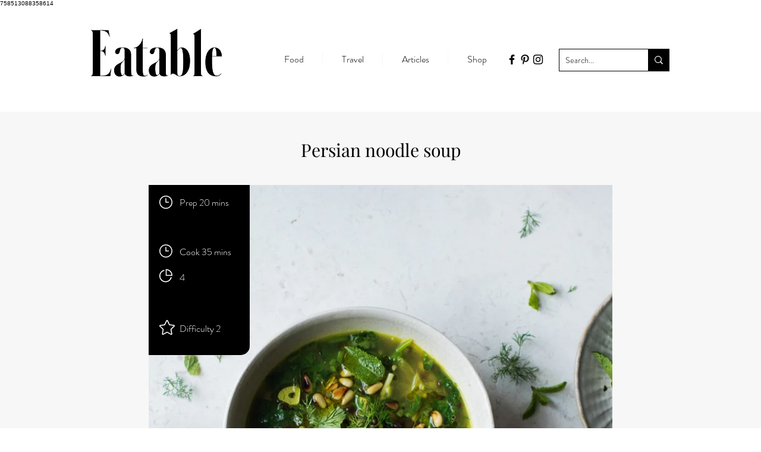

--- FILE ---
content_type: text/html; charset=utf-8
request_url: https://www.google.com/recaptcha/api2/aframe
body_size: 268
content:
<!DOCTYPE HTML><html><head><meta http-equiv="content-type" content="text/html; charset=UTF-8"></head><body><script nonce="61kobnxGKZ1Ek_VuR66J_g">/** Anti-fraud and anti-abuse applications only. See google.com/recaptcha */ try{var clients={'sodar':'https://pagead2.googlesyndication.com/pagead/sodar?'};window.addEventListener("message",function(a){try{if(a.source===window.parent){var b=JSON.parse(a.data);var c=clients[b['id']];if(c){var d=document.createElement('img');d.src=c+b['params']+'&rc='+(localStorage.getItem("rc::a")?sessionStorage.getItem("rc::b"):"");window.document.body.appendChild(d);sessionStorage.setItem("rc::e",parseInt(sessionStorage.getItem("rc::e")||0)+1);localStorage.setItem("rc::h",'1769277309289');}}}catch(b){}});window.parent.postMessage("_grecaptcha_ready", "*");}catch(b){}</script></body></html>